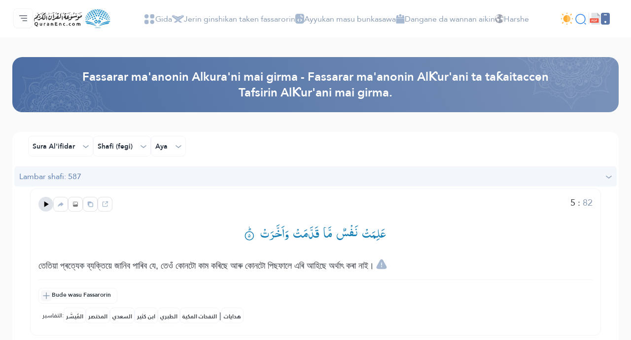

--- FILE ---
content_type: image/svg+xml
request_url: https://quranenc.com/assets_2/img/nav/nav-icon-2.svg
body_size: 1172
content:
<svg width="24" height="16" viewBox="0 0 24 16" fill="none" xmlns="http://www.w3.org/2000/svg">
<path fill-rule="evenodd" clip-rule="evenodd" d="M1.87686 1.17996L11.8583 8.42214C11.8903 8.44531 11.9289 8.45778 11.9684 8.45778C12.008 8.45778 12.0465 8.44531 12.0786 8.42214L22.0601 1.17996L22.4731 1.59307L12.0002 9.19146L1.49084 1.5663L1.877 1.17996H1.87686ZM0.952434 4.87113L9.45153 11.0407L3.96467 15.0218C3.89261 15.0742 3.83898 15.148 3.81144 15.2327C3.78391 15.3174 3.78389 15.4086 3.81138 15.4933C3.83887 15.5781 3.89247 15.6519 3.9645 15.7043C4.03653 15.7567 4.12329 15.7849 4.21236 15.785H7.95242C7.99201 15.785 8.0306 15.7725 8.06272 15.7493L12.0002 12.891L15.9377 15.7493C15.9698 15.7723 16.0083 15.7848 16.0479 15.7849H19.7879C19.8769 15.7848 19.9637 15.7566 20.0357 15.7042C20.1078 15.6518 20.1614 15.578 20.1889 15.4933C20.2164 15.4085 20.2163 15.3173 20.1888 15.2326C20.1613 15.1479 20.1076 15.0741 20.0356 15.0217L14.5488 11.0407L23.0476 4.87113C23.5422 4.51157 23.8742 3.97074 23.9709 3.36699C24.0676 2.76324 23.9212 2.14576 23.5638 1.64969L23.2712 1.24568C23.2568 1.22565 23.2386 1.20867 23.2176 1.19573C23.1967 1.18279 23.1733 1.17413 23.149 1.17026C23.1246 1.1664 23.0997 1.1674 23.0758 1.1732C23.0518 1.17901 23.0292 1.18951 23.0094 1.2041L22.78 1.36994L22.2119 0.801818C22.1803 0.770267 22.1385 0.751002 22.094 0.74748C22.0495 0.743958 22.0052 0.756409 21.9691 0.782599L21.625 1.03244L20.9317 0.338692C20.8956 0.303237 20.8469 0.283517 20.7964 0.283849C20.7713 0.28422 20.7465 0.289641 20.7235 0.299788C20.7006 0.309936 20.6799 0.324602 20.6628 0.342911C19.797 1.26438 18.461 2.09833 16.9962 2.63088C16.3841 2.85354 15.8862 2.90177 15.4041 2.94822C14.4274 3.04286 13.5036 3.13197 11.9682 4.65546C10.4335 3.13202 9.50928 3.04296 8.53226 2.94822C8.05086 2.90177 7.55281 2.85354 6.94048 2.63088C5.45647 2.0913 4.06287 1.21094 3.21279 0.276349C3.19562 0.257467 3.17478 0.242281 3.15155 0.231716C3.12831 0.22115 3.10317 0.215427 3.07765 0.214896C3.05209 0.214291 3.02668 0.218975 3.00301 0.228655C2.97935 0.238335 2.95793 0.252801 2.94012 0.271146L2.24239 0.981818L1.96751 0.782599C1.93143 0.756324 1.88714 0.74382 1.84265 0.747344C1.79815 0.750869 1.75638 0.77019 1.72489 0.801818L1.18334 1.34318L0.991388 1.2041C0.971492 1.18951 0.948901 1.179 0.924921 1.17319C0.900942 1.16738 0.876048 1.16638 0.851679 1.17024C0.827311 1.17411 0.803949 1.18277 0.782946 1.19571C0.761942 1.20866 0.743712 1.22564 0.729309 1.24568L0.43695 1.64969C0.0794032 2.14569 -0.0670832 2.76313 0.0295534 3.36688C0.12619 3.97063 0.458078 4.51151 0.952575 4.87113H0.952434ZM12.3125 11.0413C12.3125 11.103 12.2942 11.1633 12.2599 11.2146C12.2257 11.2658 12.177 11.3058 12.12 11.3294C12.063 11.353 12.0003 11.3592 11.9399 11.3472C11.8794 11.3351 11.8238 11.3054 11.7802 11.2618C11.7366 11.2182 11.7069 11.1627 11.6949 11.1022C11.6828 11.0417 11.689 10.979 11.7126 10.922C11.7362 10.865 11.7762 10.8163 11.8274 10.7821C11.8787 10.7478 11.939 10.7295 12.0007 10.7295C12.0834 10.7296 12.1626 10.7625 12.2211 10.8209C12.2795 10.8794 12.3124 10.9587 12.3125 11.0413ZM12.0007 11.728C11.8648 11.728 11.732 11.6878 11.6191 11.6123C11.5061 11.5369 11.418 11.4296 11.366 11.3041C11.314 11.1786 11.3004 11.0405 11.3269 10.9072C11.3534 10.774 11.4188 10.6516 11.5149 10.5555C11.611 10.4595 11.7333 10.3941 11.8666 10.3676C11.9998 10.3411 12.1379 10.3547 12.2634 10.4067C12.3889 10.4587 12.4962 10.5467 12.5717 10.6597C12.6471 10.7727 12.6874 10.9055 12.6874 11.0413C12.6871 11.2234 12.6147 11.3979 12.486 11.5267C12.3573 11.6554 12.1827 11.7278 12.0007 11.728Z" fill="#A7B9D0"/>
</svg>


--- FILE ---
content_type: image/svg+xml
request_url: https://quranenc.com/assets_2/img/twitter.svg
body_size: -185
content:
<svg width="20" height="18" viewBox="0 0 20 18" fill="none" xmlns="http://www.w3.org/2000/svg">
<path d="M15.2721 0.586609H18.0833L11.9416 7.60619L19.1668 17.1582H13.5095L9.07852 11.365L4.00845 17.1582H1.19552L7.76469 9.65002L0.833496 0.586609H6.63442L10.6397 5.88189L15.2721 0.586609ZM14.2854 15.4756H15.8432L5.78799 2.18089H4.11638L14.2854 15.4756Z" fill="white"/>
</svg>
